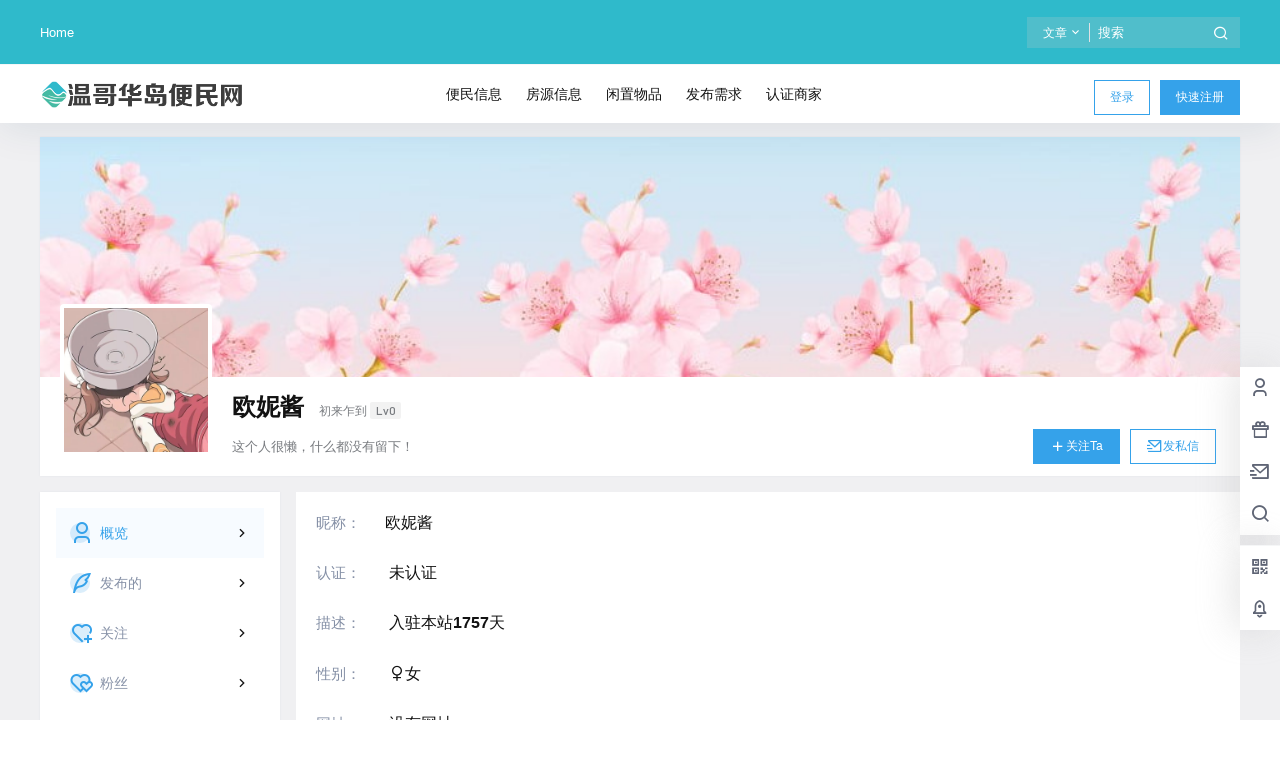

--- FILE ---
content_type: application/javascript
request_url: https://vi-chinese.com/wp-content/themes/b2/Assets/fontend/author.js?ver=3.8.3
body_size: 4318
content:
var b2Author = new Vue({
    el:'.author-header',
    data:{
        userId:b2_author.author_id,
        admin:false,
        self:false,
        locked:false,
        progress:0,
        cover:'',
        avatar:'',
        toast:'',
        followed:false
    },
    mounted(){
        //if(!this.$refs.fileInput) return
        //获取用户数据
        this.$http.post(b2_rest_url+'getAuthorInfo','author_id='+this.userId).then(res=>{
            this.cover = res.data.cover
            this.avatar = res.data.avatar
            this.admin = res.data.admin
            this.self = res.data.self
            this.followed = res.data.followed
            this.$store.commit('setauthorData', res.data)
        })
    },
    methods:{
        getFile(event,type){
            if(event.target.files.length <= 0) return
            if(this.locked == true) return
            this.locked = true
            this.progress = 0
            let file = event.target.files[0]

            let formData = new FormData()

            formData.append('file',file,file.name)
            formData.append("post_id", 1)
            formData.append("type", type)

            let config = {
                onUploadProgress: progressEvent=>{
                    this.progress = progressEvent.loaded / progressEvent.total * 100 | 0
                }
            }

            this.toast = Qmsg['loading']('Loading...('+this.progress+'%)');
        
            this.$http.post(b2_rest_url+'fileUpload',formData,config).then(res=>{
                if(res.data.status == 401){
                    Qmsg['warning'](res.data.message,{html:true});
                    this.progress = 0
                }

                if(type == 'cover'){
                    this.cover = res.data.url
                    this.saveCover(this.cover,res.data.id)
                }

                if(type == 'avatar'){
                    this.avatar = res.data.url
                    this.saveAvatar(this.avatar,res.data.id)
                }

                this.$refs.fileInput.value = null
                this.locked = false;
            }).catch(err=>{
                Qmsg['warning'](err.response.data.message,{html:true});
                this.locked = false
                this.progress = 0
                this.$refs.fileInput.value = null
                this.toast.close()
            })
        },
        saveCover(url,id){
            this.$http.post(b2_rest_url+'saveCover','url='+url+'&id='+id+'&user_id='+this.userId).then(res=>{
                this.toast.close()
            })
        },
        saveAvatar(url,id){
            this.$http.post(b2_rest_url+'saveAvatar','url='+url+'&id='+id+'&user_id='+this.userId).then(res=>{
                let userData = this.$store.state.userData;
                if(this.self){
                    userData['avatar'] = res.data.avatar
                    userData['avatar_webp'] = res.data.avatar_webp
                    this.$store.commit('setUserData', userData)

                    this.toast.close()
                }
            })
        },
        followingAc(){
            if(!b2token){
                login.show = true
            }else{
                this.$http.post(b2_rest_url+'AuthorFollow','user_id='+this.userId).then(res=>{
                    this.followed = !this.followed
                }).catch(err=>{
                    Qmsg['warning'](err.response.data.message,{html:true});
                })
            }
        },
        dmsg(){
            if(!b2token){
                login.show = true
            }else{
                b2Dmsg.userid = this.userId
                b2Dmsg.show = true
            }
        }
    },
    watch:{
        progress(val){
            this.toast.$elem.firstChild.lastElementChild.innerText = 'Loading...('+val+'%)';
        }
    }
})

var b2AuthorPost = new Vue({
    el:'#author-post-list',
    data:{
        selecter:'#post-list > .b2_gap',
        api:'getPostList',
        pages:0,
        count:0,
        options:[],
        loading:true,
        empty:false
    },
    mounted(){
        if(this.$refs.AuthorSettings){
            this.options = JSON.parse(this.$refs.AuthorSettings.getAttribute('data-settings'));
            this.getPost()
        }
    },
    methods:{
        getPost(){
            this.$http.post(b2_rest_url+'getPostList',Qs.stringify(this.options)).then(res=>{
                if(res.data.data){
                    this.pages = res.data.pages
                    this.count = res.data.count
                    document.querySelector('#post-list > .b2_gap').innerHTML = res.data.data
                    lazyLoadInstance.update()
                    this.empty = false
                }else{
                    this.empty = true
                }
                this.loading = false
            })
        },
        delete(id){
            if(!confirm(b2_global.js_text.global.delete_post)) return
            this.$http.post(b2_rest_url+'deleteDraftPost','post_id='+id).then(res=>{
                document.querySelector('#item-'+id).remove()
            })
        }
    }
})

var b2AuthorNewsflashes = new Vue({
    el:'#author-newsflashes',
    data:{
        selecter:'.author-comment-list ul',
        api:'getNewsflashesList',
        options:[],
        list:'',
        pages:0,
        loading:true,
        empty:false
    },
    mounted(){
        if(this.$refs.authornewsflasheslist){
            console.log(1)
            this.options.user_id = b2_author.author_id
            this.options.term = 0
            this.options.post_paged = parseInt(this.$refs.authornewsflasheslist.getAttribute('data-paged'))
            this.$refs.commentPageNav.go(this.options.post_paged,'comment',true)
        }
    },
    methods:{
        get(data){
            this.list = data.data
            if(this.list.length == 0) this.empty = true
            this.pages = data.pages
            this.loading = false
        }
    }
})

var b2AuthorComment = new Vue({
    el:'.author-comment',
    data:{
        selecter:'.author-comment-list ul',
        api:'getAuthorComments',
        options:[]
    },
    mounted(){
        if(this.$refs.authorCommentSettings){
            this.options = JSON.parse(this.$refs.authorCommentSettings.getAttribute('data-settings'));
        }
    },
    methods:{

    }
})

var b2AuthorFollow = new Vue({
    el:'#author-following',
    data:{
        api:'getAuthorFollowing',
        options:[],
        pages:0
    },
    mounted(){
        if(this.$refs.authorFollow){
            this.options.user_id = b2_author.author_id
            this.options.number = 15
            this.options.post_paged = parseInt(this.$refs.authorFollow.getAttribute('data-paged'))
            this.pages = parseInt(this.$refs.authorFollow.getAttribute('data-pages'))
            this.$refs.commentPageNav.go(this.options.post_paged,'comment',true)
        }
    },
    methods:{
        followCancel(even,user_id){
            let msg = confirm(b2_global.alert_following)
            if(!msg) return
            this.$http.post(b2_rest_url+'AuthorFollow','user_id='+user_id).then(res=>{
                even.target.parentNode.parentNode.remove()
            }).catch(err=>{
                Qmsg['warning'](err.response.data.message,{html:true});
            })
        }
    }
})

var b2AuthorFollowers = new Vue({
    el:'#author-followers',
    data:{
        api:'getAuthorFollowers',
        options:[],
        pages:0
    },
    mounted(){
        if(this.$refs.authorFollow){
            this.options.user_id = b2_author.author_id
            this.options.number = 15
            this.options.post_paged = parseInt(this.$refs.authorFollow.getAttribute('data-paged'))
            this.pages = parseInt(this.$refs.authorFollow.getAttribute('data-pages'))
            this.$refs.commentPageNav.go(this.options.post_paged,'comment',true)
        }
    },
    methods:{
        following(even,user_id){
            
            this.$http.post(b2_rest_url+'AuthorFollow','user_id='+user_id).then(res=>{

                if(!res.data){
                    even.target.innerHTML = b2_global.nofollowed
                    even.target.className = even.target.className.replace('empty','')
                }else{
                    if(even.target.tagName == 'I'){
                        even.target.parentNode.innerHTML = b2_global.followed
                        even.target.parentNode.className += 'empty'
                    }else{
                        even.target.innerHTML = b2_global.followed
                        even.target.className += 'empty'
                    }
                    
                }
            }).catch(err=>{
                Qmsg['warning'](err.response.data.message,{html:true});
            })
        }
    }
})

var b2AuthorCollections = new Vue({
    el:'#author-collections',
    data:{
        api:'getUserFavoritesList',
        options:[],
        locked:false,
        pages:0,
    },
    mounted(){
        if(this.$refs.authorFollow){
            this.options.user_id = b2_author.author_id
            this.options.number = 15
            this.options.sub = this.$refs.authorFollow.getAttribute('data-sub')
            this.options.post_paged = parseInt(this.$refs.authorFollow.getAttribute('data-paged'))
            this.pages = parseInt(this.$refs.authorFollow.getAttribute('data-pages'))
            this.$refs.commentPageNav.go(this.options.post_paged,'comment',true)
        }
    },
    methods:{
        userFavorites(even,id){
            if(!b2token){
                login.show = true
            }else{
                let msg = confirm(b2_global.alert_favorites)
                if(!msg) return
                if(this.locked == true) return
                this.locked = true

                this.$http.post(b2_rest_url+'userFavorites','post_id='+id).then(res=>{
                    if(res.data == false){
                        even.target.parentNode.parentNode.remove()
                    }
                    this.locked = false
                }).catch(err=>{
                    Qmsg['warning'](err.response.data.message,{html:true});
                    this.locked = false
                })
            }
        }
    }
})

var b2AuthorInv = new Vue({
    el:'#user-inv-page',
    data:{
        invList:false,
        none:false
    },
    mounted(){
        if(this.$refs.invpage){
            this.$http.post(b2_rest_url+'getUserInvList','user_id='+b2_author.author_id).then(res=>{
                if(res.data.length != 0){
                    this.invList = res.data
                }else{
                    this.none = true
                }
            }).catch(err=>{
                Qmsg['warning'](err.response.data.message,{html:true});
            })
        }
    },
    methods:{

    }
})

var b2AuthorSidebar = new Vue({
    el:'#author-index',
    computed:{
        userData(){
            return this.$store.state.authorData
        }
    }
})

var b2AuthorPageleft = new Vue({
    el:'.author-page-right',
    computed:{
        userData(){
            return this.$store.state.authorData
        }
    }
})

var b2AuthorEdit = new Vue({
    el:'#author-edit-page',
    data:{
        userData:{
            open:{
                qq:{
                    open:false
                },
                weibo:{
                    open:false
                },
                weixin:{
                    open:false
                }
            }
        },
        addresses:{
            'address':'',
            'name':'',
            'phone':'',
            'province':'',
            'city':'',
            'county':''
        },
        show:{
            nickname:false,
            sex:false,
            url:false,
            desc:false,
            address:false,
            phone:false,
            email:false,
            password:false
        },
        avatarType:'',
        locked:false,
        checkType:'',
        data:{
            'nickname':'',
            'username':'',
            'password':'',
            'code':'',
            'img_code':'',
            'invitation_code':'',
            'token':'',
            'smsToken':'',
            'luoToken':'',
            'confirmPassword':'',
            'loginType':''
        },
        count:60,
        SMSLocked:false
    },
    mounted(){
        if(this.$refs.authorEdit){
            this.$http.post(b2_rest_url+'getAuthorSettings','user_id='+b2_author.author_id).then(res=>{
                this.userData = res.data
                this.avatarType = res.data.open['default'].avatar_set
            }).catch(err=>{
                Qmsg['warning'](err.response.data.message,{html:true});
            })
        }
    },
    methods:{
        changeAvatar(type){
            if(this.locked) return 
            this.locked = true
            this.avatarType = type
            this.$http.post(b2_rest_url+'changeAvatar','type='+type+'&user_id='+b2_author.author_id).then(res=>{
                
                if(res.data.avatar && b2Author.self){

                    let userData = this.$store.state.userData;
                    
                    userData['avatar'] = res.data.avatar
                    userData['avatar_webp'] = res.data.avatar_webp
                    this.$store.commit('setUserData', userData)

                    b2Author.avatar = res.data.avatar
                }
                this.locked = false
            }).catch(err=>{
                Qmsg['warning'](err.response.data.message,{html:true});
                this.locked = false
            })
        },
        getFile(event,type){
            if(event.target.files.length <= 0) return
            if(this.locked == true) return
            this.locked = true
            let file = event.target.files[0]

            let formData = new FormData()

            formData.append('file',file,file.name)
            formData.append("post_id", 1)
            formData.append("type", 'qrcode')

            this.$http.post(b2_rest_url+'fileUpload',formData).then(res=>{
                this.saveQrcode(type,res.data.id,res.data.url)
                this.$refs[type].value = null
                this.locked = false
            }).catch(err=>{
                Qmsg['warning'](err.response.data.message,{html:true});
                this.$refs[type].value = null
                this.locked = false
            })
            
        },
        saveQrcode(type,id,url){
            this.$http.post(b2_rest_url+'saveQrcode','type='+type+'&id='+id+'&url='+url+'&user_id='+b2_author.author_id).then(res=>{
                console.log(res);
                if(type == 'weixin'){
                    this.userData.qrcode_weixin = res.data
                }else{
                    this.userData.qrcode_alipay = res.data
                }
            }).catch(err=>{
                Qmsg['warning'](err.response.data.message,{html:true});
            })
        },
        markHistory(type){
            if((this.userData.open.weixin.mp || this.userData.open.weixin.pc_open) && type === 'weixin'){
                this.$store.commit('setOauthLink',this.userData.open)
                mpCode.show = true
            }
            b2setCookie('b2_back_url',window.location.href)
        },
        unBuild(type){
            if(this.locked == true) return
            this.locked = true
            this.$http.post(b2_rest_url+'unBuild','type='+type+'&user_id='+b2_author.author_id).then(res=>{
                this.userData = res.data
                this.avatarType = res.data.open['default'].avatar_set
                this.locked = false
            }).catch(err=>{
                Qmsg['warning'](err.response.data.message,{html:true});
                this.locked = false
            })
        },
        saveNickName(){
            this.$http.post(b2_rest_url+'saveNickName','name='+this.userData.display_name+'&user_id='+b2_author.author_id).then(res=>{
                if(res.data == true){
                    let userData = this.$store.state.userData;
                    if(userData['name']){
                        userData['name'] = this.userData.display_name
                        this.$store.commit('setUserData', userData)
                    }
                    document.querySelector('#userDisplayName').innerText = this.userData.display_name
                    this.show.nickname = false
                }
            }).catch(err=>{
                Qmsg['warning'](err.response.data.message,{html:true});
            })
        },
        saveSex(){
            this.$http.post(b2_rest_url+'saveSex','sex='+this.userData.sex+'&user_id='+b2_author.author_id).then(res=>{
                if(res.data == true){
                    this.show.sex = false
                }
            }).catch(err=>{
                Qmsg['warning'](err.response.data.message,{html:true});
            })
        },
        saveUrl(){
            this.$http.post(b2_rest_url+'saveUrl','url='+this.userData.url+'&user_id='+b2_author.author_id).then(res=>{
                if(res.data == true){
                    this.show.url = false
                }
            }).catch(err=>{
                Qmsg['warning'](err.response.data.message,{html:true});
            })
        },
        saveDesc(){
            this.$http.post(b2_rest_url+'saveDesc','desc='+this.userData.desc+'&user_id='+b2_author.author_id).then(res=>{
                if(res.data == true){
                    this.show.desc = false
                }
            }).catch(err=>{
                Qmsg['warning'](err.response.data.message,{html:true});
            })
        },
        saveAddress(){
            let key = uuid(8, 16);
            this.$http.post(b2_rest_url+'saveAddress','address='+this.addresses.address+'&name='+this.addresses.name+'&phone='+this.addresses.phone+'&user_id='+b2_author.author_id+'&key='+key).then(res=>{
                if(res.data){
                    this.userData.address = res.data.address
                    this.userData.default_address = res.data.key
                    this.show.address = false
                }
            }).catch(err=>{
                Qmsg['warning'](err.response.data.message,{html:true});
            })
        },
        saveDefaultAddress(key){
            this.$http.post(b2_rest_url+'saveDefaultAddress','key='+key+'&user_id='+b2_author.author_id).then(res=>{
                if(res.data){
                    this.userData.default_address = res.data
                }
            }).catch(err=>{
                Qmsg['warning'](err.response.data.message,{html:true});
            })
        },
        addressLength(){
            return Object.keys(this.userData.address).length;
        },
        deleteAddress(key){
            this.$http.post(b2_rest_url+'deleteAddress','key='+key+'&user_id='+b2_author.author_id).then(res=>{
                if(res.data){
                    this.userData.default_address = res.data.default
                    this.userData.address = res.data.address;
                }
            }).catch(err=>{
                Qmsg['warning'](err.response.data.message,{html:true});
            })
        },
        saveUsername(){
            this.data.user_id = b2_author.author_id
            this.$http.post(b2_rest_url+'saveUsername',Qs.stringify(this.data)).then(res=>{
                if(res.data){
                   this.show.phone = false
                   this.show.email = false
                }
            }).catch(err=>{
                Qmsg['warning'](err.response.data.message,{html:true});
            })
        },
        //修改手机和邮箱
        checkCode(type){
            recaptcha.type = 'edit'
            recaptcha.show = true
            login.$refs.loginBox.type = 'edit'
            this.checkType = type
        },
        imgCodeAc(arg){
            this.data.img_code = arg.value
            this.data.token = arg.token
            this.sendSMS()
        },
        sendCode(token){
            this.data.img_code = token
            this.sendSMS()
        },
        sendSMS(){
            if(this.SMSLocked == true) return
            this.SMSLocked = true
            if(this.checkType == 'phone'){
                this.data.username = this.userData.phone
            }else{
                this.data.username = this.userData.email
            }
            
            this.$http.post(b2_rest_url+'sendCode',Qs.stringify(this.data)).then(res=>{
                if(res.data.token){
                    this.countdown()
                    this.data.smsToken = res.data.token
                }
                this.SMSLocked = false
            }).catch(err=>{
                Qmsg['warning'](err.response.data.message,{html:true});
                this.SMSLocked = false
            })
        },
        countdown(){
            if(this.count <= 1 ){
                this.count = 60
                return
            }
            this.count --;
            setTimeout(()=>{
                this.countdown()
            },1000)
        },
        //修改密码
        editPass(){
            this.$http.post(b2_rest_url+'editPass','password='+this.userData.password+'&repassword='+this.userData.repassword+'&user_id='+b2_author.author_id).then(res=>{
                if(res.data){
                   this.show.password = false
                }
            }).catch(err=>{
                Qmsg['warning'](err.response.data.message,{html:true});
            })
        }
    }
})

var b2orders = new Vue({
    el:'#myorders',
    data:{
        list:'',
        paged:1,
        options:[],
        pages:0,
        api:'getMyOrders',
        show:false,
        express:'',
        id:0
    },
    mounted(){
        if(this.$refs.myorders){
            this.paged = parseInt(this.$refs.myorders.getAttribute('data-paged'))
            this.options.paged = this.paged
            this.options.user_id = b2_author.author_id
            this.$refs.commentPageNav.go(this.options.paged,'comment',true)
        }
    },
    methods:{
        get(data){
            this.list = data.data
            this.pages = data.pages            
        },
        getExpressInfo(id,ex_id,address,com){
            this.show = true
            if(this.express === '') this.express = []
            if(this.express[id]) return
            this.$http.post(b2_rest_url+'getOrderExpress','com='+com+'&id='+ex_id+'&address='+address).then(res=>{
                if(res.data){
                    this.id = id
                    this.$set(this.express,id,res.data.showapi_res_body)
                }
            }).catch(err=>{
                Qmsg['warning'](err.response.data.message,{html:true});
            })
        },
        userChangeOrderState(order_id,index){
            this.$http.post(b2_rest_url+'userChangeOrderState','order_id='+order_id).then(res=>{
                if(res.data == 'success'){
                    this.$set(this.list[index],'_order_state','q')
                }
            }).catch(err=>{
                Qmsg['warning'](err.response.data.message,{html:true});
            })
        }
    }
})